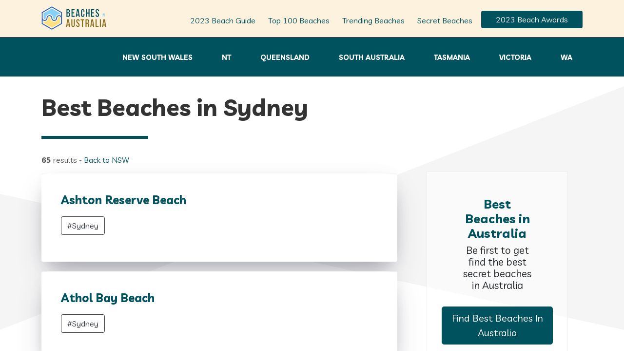

--- FILE ---
content_type: text/html
request_url: https://beachesinaustralia.com/tags/sydney/
body_size: 5422
content:
<!DOCTYPE html>
<html lang="en-us">
<head>
 <meta charset="utf-8">
 <title>Sydney - Best Beaches In Australia</title>

 <meta name="author" content="">
 <meta name="viewport" content="width=device-width, initial-scale=1.0">
 <link rel="icon" type="image/png" href="/images/favicon.ico"/>
 <link rel="canonical" href="https://beachesinaustralia.com/tags/sydney/">
 <meta name="description" content="Find the best beaches in Melbourne, best beaches in Sydney, best beaches in Brisbane, best beaches in Adelaide, best beaches in Hobart, best beaches in Darwin, best beaches in Perth all rated in one place!">
 <link rel="preconnect" href="https://fonts.gstatic.com" crossorigin>


<style type="text/css">
body {visibility: visible;}
.skiptranslate {display: none;}
</style>
 






<link rel="stylesheet" href="/css/bundle.fabd785fcd56c000efee90d42224ee8636115cf7b86110108a2f9a20cb7136fd.css">

<link href="https://fonts.googleapis.com/css2?family=Livvic:wght@400;700&display=swap" rel="stylesheet">
<link href="https://fonts.googleapis.com/css2?family=Poppins:wght@400;500;700&display=swap" rel="stylesheet">

<meta name="google-site-verification" content="TUw7te5CI1cIKmeyHvYXHOQdRGsz8QlI4AqVeAPu2mA" />
</head>
<body  class="tags" >
<nav class="navbar navbar-expand-lg navbar-light static-top fixed-top" >
  <div class="container">

    
    <a class="navbar-brand" href="/"> 
      <img  width="133" height="48" alt="Logo " src="/images/logo.png" /></a>
    <button class="navbar-toggler navbar-toggler-right" type="button" data-toggle="collapse" data-target="#navbarResponsive"
    aria-controls="navbarResponsive" aria-expanded="false" aria-label="Toggle navigation">
        <span class="navbar-toggler-icon"></span>
    </button>
      <div class="collapse navbar-collapse" id="navbarResponsive">
        
        <ul class="navbar-nav ml-auto">
          
          
        <li class="nav-item ">
          <a class="nav-link" href="/posts/">
            
            <span>2023 Beach Guide</span>
          </a>
        </li>
        
        
          
        <li class="nav-item ">
          <a class="nav-link" href="/rankings/">
            
            <span>Top 100 Beaches</span>
          </a>
        </li>
        
        
          
        <li class="nav-item ">
          <a class="nav-link" href="/trending/">
            
            <span>Trending Beaches</span>
          </a>
        </li>
        
        
          
        <li class="nav-item ">
          <a class="nav-link" href="/secret/">
            
            <span>Secret Beaches</span>
          </a>
        </li>
        
        
        
        <li class="nav-item">
          <a class="btn btn-brand startBtn" href="/awards" >2023 Beach Awards</a>
        </li>
      </ul>
    </div>
  </div>
</nav>

 <div class="shapes">
<div id="shapeZero" class="css-shapes-preview-grey aos-item" data-aos="fade-left"></div>
<div id="shapeOne" class="css-shapes-preview aos-item" data-aos="fade-left"></div>
<div id="shapeTwo" class="css-shapes-preview-grey aos-item" data-aos="fade-left"></div>
<div id="shapeThree" class="css-shapes-preview aos-item" data-aos="fade-right"></div>
<div id="shapeFour" class="css-shapes-preview-grey aos-item" data-aos="fade-right"></div>
<div id="shapeFive" class="css-shapes-preview aos-item" data-aos="fade-right"></div>
<div id="shapeSix" class="css-shapes-preview-grey aos-item" data-aos="fade-right"></div>
</div>
 <div class="container-fluid blogNavFluid">
  <div class="container mobileNoPad">
<nav class="navbar navbar-expand-lg navbar-light subnavbar">
  <button class="navbar-toggler navbar-toggler-right theTogglerSub text-right" type="button" data-toggle="collapse" data-target="#navbarNav" aria-controls="navbarNav" aria-expanded="false" aria-label="Toggle navigation">
    In this Section &nbsp; <svg width="1em" height="1em" viewBox="0 0 16 16" class="bi bi-chevron-down" fill="currentColor" xmlns="http://www.w3.org/2000/svg">
  <path fill-rule="evenodd" d="M1.646 4.646a.5.5 0 0 1 .708 0L8 10.293l5.646-5.647a.5.5 0 0 1 .708.708l-6 6a.5.5 0 0 1-.708 0l-6-6a.5.5 0 0 1 0-.708z"/>
</svg>
  </button>
  <div class="collapse navbar-collapse" id="navbarNav">
   
       <ul class="navbar-nav nav justify-content-end subNav ml-auto">


        
        












        






        <li class="nav-item"><a class="nav-link nsw" href="/categories/nsw/">New south wales</a></li>







        





        <li class="nav-item"><a class="nav-link nt" href="/categories/nt/">NT</a></li>







        





        <li class="nav-item"><a class="nav-link qld" href="/categories/qld/">Queensland</a></li>






        





        <li class="nav-item"><a class="nav-link sa" href="/categories/sa/">South australia</a></li>








        





        <li class="nav-item"><a class="nav-link tas" href="/categories/tas/">Tasmania</a></li>







        





        <li class="nav-item"><a class="nav-link vic" href="/categories/vic/">Victoria</a></li>







        





        <li class="nav-item"><a class="nav-link wa" href="/categories/wa/">WA</a></li>







        
      </ul>
  </div>
</nav>

</div>
</div>


 
 <div class="bgImageElementWhite">
 </div>
 <div class="clearfix"></div>
 <div class="container subTopMarginHeader">
 	<div class="row">
 		<div class="col-lg-8">
 			<div class="spFeature articleContent">
 				<h2 class="articleHeader">Best Beaches in Sydney</h2>
 				<hr />

						<p><Strong>65</Strong> results - 
						<a href="/categories/nsw/"> Back to NSW</a>
						 </p>





				<div class="container"> <div class="row">
					<div class="threeBlogGrid taxonomyList">


						



						 

						
						
						<div class="blockImageTextSvg">
							<div class="blockImageSvgWrapID-White">
								<div class="row">
									<div class="col-sm-9">
										<h4><A href="/ratings/ashton-reserve-beach/">Ashton Reserve Beach</A></h4>
										<p>
	 										<a href="/tags/sydney/" class="btn btn-outline-dark">#Sydney</a> 
	 										
	 									</p>
									</div>
						
								</div> </div>
							</div>
							
							
							



						 

						
						
						<div class="blockImageTextSvg">
							<div class="blockImageSvgWrapID-White">
								<div class="row">
									<div class="col-sm-9">
										<h4><A href="/ratings/athol-bay-beach/">Athol Bay Beach</A></h4>
										<p>
	 										<a href="/tags/sydney/" class="btn btn-outline-dark">#Sydney</a> 
	 										
	 									</p>
									</div>
						
								</div> </div>
							</div>
							
							
							



						 

						
						
						<div class="blockImageTextSvg">
							<div class="blockImageSvgWrapID-White">
								<div class="row">
									<div class="col-sm-9">
										<h4><A href="/ratings/balmoral-beach/">Balmoral Beach</A></h4>
										<p>
	 										<a href="/tags/sydney/" class="btn btn-outline-dark">#Sydney</a> 
	 										
	 									</p>
									</div>
						
								</div> </div>
							</div>
							
							
							



						 

						
						
						<div class="blockImageTextSvg">
							<div class="blockImageSvgWrapID-White">
								<div class="row">
									<div class="col-sm-9">
										<h4><A href="/ratings/bonnie-doon-beach/">Bonnie Doon Beach</A></h4>
										<p>
	 										<a href="/tags/sydney/" class="btn btn-outline-dark">#Sydney</a> 
	 										
	 									</p>
									</div>
						
								</div> </div>
							</div>
							
							
							



						 

						
						
						<div class="blockImageTextSvg">
							<div class="blockImageSvgWrapID-White">
								<div class="row">
									<div class="col-sm-9">
										<h4><A href="/ratings/bradleys-head/">Bradley&#39;s Head</A></h4>
										<p>
	 										<a href="/tags/sydney/" class="btn btn-outline-dark">#Sydney</a> 
	 										
	 									</p>
									</div>
						
								</div> </div>
							</div>
							
							
							



						 

						
						
						<div class="blockImageTextSvg">
							<div class="blockImageSvgWrapID-White">
								<div class="row">
									<div class="col-sm-9">
										<h4><A href="/ratings/camp-cove/">Camp Cove</A></h4>
										<p>
	 										<a href="/tags/sydney/" class="btn btn-outline-dark">#Sydney</a> 
	 										
	 									</p>
									</div>
						
								</div> </div>
							</div>
							
							
							



						 

						
						
						<div class="blockImageTextSvg">
							<div class="blockImageSvgWrapID-White">
								<div class="row">
									<div class="col-sm-9">
										<h4><A href="/ratings/castle-rock-beach/">Castle Rock Beach</A></h4>
										<p>
	 										<a href="/tags/sydney/" class="btn btn-outline-dark">#Sydney</a> 
	 										
	 									</p>
									</div>
						
								</div> </div>
							</div>
							
							
							



						 

						
						
						<div class="blockImageTextSvg">
							<div class="blockImageSvgWrapID-White">
								<div class="row">
									<div class="col-sm-9">
										<h4><A href="/ratings/chinamans-beach/">Chinamans Beach</A></h4>
										<p>
	 										<a href="/tags/sydney/" class="btn btn-outline-dark">#Sydney</a> 
	 										
	 									</p>
									</div>
						
								</div> </div>
							</div>
							
							
							



						 

						
						
						<div class="blockImageTextSvg">
							<div class="blockImageSvgWrapID-White">
								<div class="row">
									<div class="col-sm-9">
										<h4><A href="/ratings/clareville-beach/">Clareville Beach</A></h4>
										<p>
	 										<a href="/tags/sydney/" class="btn btn-outline-dark">#Sydney</a> 
	 										
	 									</p>
									</div>
						
								</div> </div>
							</div>
							
							
							



						 

						
						
						<div class="blockImageTextSvg">
							<div class="blockImageSvgWrapID-White">
								<div class="row">
									<div class="col-sm-9">
										<h4><A href="/ratings/clifton-gardens-beach/">Clifton Gardens Beach</A></h4>
										<p>
	 										<a href="/tags/sydney/" class="btn btn-outline-dark">#Sydney</a> 
	 										
	 									</p>
									</div>
						
								</div> </div>
							</div>
							
							
							



						 

						
						
						<div class="blockImageTextSvg">
							<div class="blockImageSvgWrapID-White">
								<div class="row">
									<div class="col-sm-9">
										<h4><A href="/ratings/clontarf-beach/">Clontarf Beach</A></h4>
										<p>
	 										<a href="/tags/sydney/" class="btn btn-outline-dark">#Sydney</a> 
	 										
	 									</p>
									</div>
						
								</div> </div>
							</div>
							
							
							



						 

						
						
						<div class="blockImageTextSvg">
							<div class="blockImageSvgWrapID-White">
								<div class="row">
									<div class="col-sm-9">
										<h4><A href="/ratings/cobblers-beach/">Cobblers Beach</A></h4>
										<p>
	 										<a href="/tags/sydney/" class="btn btn-outline-dark">#Sydney</a> 
	 										
	 									</p>
									</div>
						
								</div> </div>
							</div>
							
							
							



						 

						
						
						<div class="blockImageTextSvg">
							<div class="blockImageSvgWrapID-White">
								<div class="row">
									<div class="col-sm-9">
										<h4><A href="/ratings/collins-beach/">Collins Beach</A></h4>
										<p>
	 										<a href="/tags/sydney/" class="btn btn-outline-dark">#Sydney</a> 
	 										
	 									</p>
									</div>
						
								</div> </div>
							</div>
							
							
							



						 

						
						
						<div class="blockImageTextSvg">
							<div class="blockImageSvgWrapID-White">
								<div class="row">
									<div class="col-sm-9">
										<h4><A href="/ratings/currawong-little-mackerel-beach/">Currawong (Little Mackerel) Beach</A></h4>
										<p>
	 										<a href="/tags/sydney/" class="btn btn-outline-dark">#Sydney</a> 
	 										
	 									</p>
									</div>
						
								</div> </div>
							</div>
							
							
							



						 

						
						
						<div class="blockImageTextSvg">
							<div class="blockImageSvgWrapID-White">
								<div class="row">
									<div class="col-sm-9">
										<h4><A href="/ratings/delwood-beach/">Delwood Beach</A></h4>
										<p>
	 										<a href="/tags/sydney/" class="btn btn-outline-dark">#Sydney</a> 
	 										
	 									</p>
									</div>
						
								</div> </div>
							</div>
							
							
							



						 

						
						
						<div class="blockImageTextSvg">
							<div class="blockImageSvgWrapID-White">
								<div class="row">
									<div class="col-sm-9">
										<h4><A href="/ratings/double-bay/">Double Bay</A></h4>
										<p>
	 										<a href="/tags/sydney/" class="btn btn-outline-dark">#Sydney</a> 
	 										
	 									</p>
									</div>
						
								</div> </div>
							</div>
							
							
							



						 

						
						
						<div class="blockImageTextSvg">
							<div class="blockImageSvgWrapID-White">
								<div class="row">
									<div class="col-sm-9">
										<h4><A href="/ratings/edwards-beach/">Edwards Beach</A></h4>
										<p>
	 										<a href="/tags/sydney/" class="btn btn-outline-dark">#Sydney</a> 
	 										
	 									</p>
									</div>
						
								</div> </div>
							</div>
							
							
							



						 

						
						
						<div class="blockImageTextSvg">
							<div class="blockImageSvgWrapID-White">
								<div class="row">
									<div class="col-sm-9">
										<h4><A href="/ratings/esplanade-beach/">Esplanade Beach</A></h4>
										<p>
	 										<a href="/tags/sydney/" class="btn btn-outline-dark">#Sydney</a> 
	 										
	 									</p>
									</div>
						
								</div> </div>
							</div>
							
							
							



						 

						
						
						<div class="blockImageTextSvg">
							<div class="blockImageSvgWrapID-White">
								<div class="row">
									<div class="col-sm-9">
										<h4><A href="/ratings/fairlight-beach/">Fairlight Beach</A></h4>
										<p>
	 										<a href="/tags/sydney/" class="btn btn-outline-dark">#Sydney</a> 
	 										
	 									</p>
									</div>
						
								</div> </div>
							</div>
							
							
							



						 

						
						
						<div class="blockImageTextSvg">
							<div class="blockImageSvgWrapID-White">
								<div class="row">
									<div class="col-sm-9">
										<h4><A href="/ratings/fishermans-beach/">Fishermans Beach</A></h4>
										<p>
	 										<a href="/tags/sydney/" class="btn btn-outline-dark">#Sydney</a> 
	 										
	 									</p>
									</div>
						
								</div> </div>
							</div>
							
							
							



						 

						
						
						<div class="blockImageTextSvg">
							<div class="blockImageSvgWrapID-White">
								<div class="row">
									<div class="col-sm-9">
										<h4><A href="/ratings/flannel-flower-beach/">Flannel Flower Beach</A></h4>
										<p>
	 										<a href="/tags/sydney/" class="btn btn-outline-dark">#Sydney</a> 
	 										
	 									</p>
									</div>
						
								</div> </div>
							</div>
							
							
							



						 

						
						
						<div class="blockImageTextSvg">
							<div class="blockImageSvgWrapID-White">
								<div class="row">
									<div class="col-sm-9">
										<h4><A href="/ratings/flint-and-steel-beach/">Flint and Steel Beach</A></h4>
										<p>
	 										<a href="/tags/sydney/" class="btn btn-outline-dark">#Sydney</a> 
	 										
	 									</p>
									</div>
						
								</div> </div>
							</div>
							
							
							



						 

						
						
						<div class="blockImageTextSvg">
							<div class="blockImageSvgWrapID-White">
								<div class="row">
									<div class="col-sm-9">
										<h4><A href="/ratings/forty-baskets-beach/">Forty Baskets Beach</A></h4>
										<p>
	 										<a href="/tags/sydney/" class="btn btn-outline-dark">#Sydney</a> 
	 										
	 									</p>
									</div>
						
								</div> </div>
							</div>
							
							
							



						 

						
						
						<div class="blockImageTextSvg">
							<div class="blockImageSvgWrapID-White">
								<div class="row">
									<div class="col-sm-9">
										<h4><A href="/ratings/gibsons-beach/">Gibson&#39;s Beach</A></h4>
										<p>
	 										<a href="/tags/sydney/" class="btn btn-outline-dark">#Sydney</a> 
	 										
	 									</p>
									</div>
						
								</div> </div>
							</div>
							
							
							



						 

						
						
						<div class="blockImageTextSvg">
							<div class="blockImageSvgWrapID-White">
								<div class="row">
									<div class="col-sm-9">
										<h4><A href="/ratings/hermit-bay/">Hermit Bay</A></h4>
										<p>
	 										<a href="/tags/sydney/" class="btn btn-outline-dark">#Sydney</a> 
	 										
	 									</p>
									</div>
						
								</div> </div>
							</div>
							
							
							



						 

						
						
						<div class="blockImageTextSvg">
							<div class="blockImageSvgWrapID-White">
								<div class="row">
									<div class="col-sm-9">
										<h4><A href="/ratings/hungry-beach/">Hungry Beach</A></h4>
										<p>
	 										<a href="/tags/sydney/" class="btn btn-outline-dark">#Sydney</a> 
	 										
	 									</p>
									</div>
						
								</div> </div>
							</div>
							
							
							



						 

						
						
						<div class="blockImageTextSvg">
							<div class="blockImageSvgWrapID-White">
								<div class="row">
									<div class="col-sm-9">
										<h4><A href="/ratings/hunter-bay/">Hunter Bay</A></h4>
										<p>
	 										<a href="/tags/sydney/" class="btn btn-outline-dark">#Sydney</a> 
	 										
	 									</p>
									</div>
						
								</div> </div>
							</div>
							
							
							



						 

						
						
						<div class="blockImageTextSvg">
							<div class="blockImageSvgWrapID-White">
								<div class="row">
									<div class="col-sm-9">
										<h4><A href="/ratings/kutti-beach/">Kutti Beach</A></h4>
										<p>
	 										<a href="/tags/sydney/" class="btn btn-outline-dark">#Sydney</a> 
	 										
	 									</p>
									</div>
						
								</div> </div>
							</div>
							
							
							



						 

						
						
						<div class="blockImageTextSvg">
							<div class="blockImageSvgWrapID-White">
								<div class="row">
									<div class="col-sm-9">
										<h4><A href="/ratings/lady-jane-beach/">Lady Jane Beach</A></h4>
										<p>
	 										<a href="/tags/sydney/" class="btn btn-outline-dark">#Sydney</a> 
	 										
	 									</p>
									</div>
						
								</div> </div>
							</div>
							
							
							



						 

						
						
						<div class="blockImageTextSvg">
							<div class="blockImageSvgWrapID-White">
								<div class="row">
									<div class="col-sm-9">
										<h4><A href="/ratings/lady-martins-beach/">Lady Martin&#39;s Beach</A></h4>
										<p>
	 										<a href="/tags/sydney/" class="btn btn-outline-dark">#Sydney</a> 
	 										
	 									</p>
									</div>
						
								</div> </div>
							</div>
							
							
							



						 

						
						
						<div class="blockImageTextSvg">
							<div class="blockImageSvgWrapID-White">
								<div class="row">
									<div class="col-sm-9">
										<h4><A href="/ratings/little-manly-cove/">Little Manly Cove</A></h4>
										<p>
	 										<a href="/tags/sydney/" class="btn btn-outline-dark">#Sydney</a> 
	 										
	 									</p>
									</div>
						
								</div> </div>
							</div>
							
							
							



						 

						
						
						<div class="blockImageTextSvg">
							<div class="blockImageSvgWrapID-White">
								<div class="row">
									<div class="col-sm-9">
										<h4><A href="/ratings/little-sirius-cove/">Little Sirius Cove</A></h4>
										<p>
	 										<a href="/tags/sydney/" class="btn btn-outline-dark">#Sydney</a> 
	 										
	 									</p>
									</div>
						
								</div> </div>
							</div>
							
							
							



						 

						
						
						<div class="blockImageTextSvg">
							<div class="blockImageSvgWrapID-White">
								<div class="row">
									<div class="col-sm-9">
										<h4><A href="/ratings/mackeral-beach/">Mackeral Beach</A></h4>
										<p>
	 										<a href="/tags/sydney/" class="btn btn-outline-dark">#Sydney</a> 
	 										
	 									</p>
									</div>
						
								</div> </div>
							</div>
							
							
							



						 

						
						
						<div class="blockImageTextSvg">
							<div class="blockImageSvgWrapID-White">
								<div class="row">
									<div class="col-sm-9">
										<h4><A href="/ratings/manly-cove/">Manly Cove</A></h4>
										<p>
	 										<a href="/tags/sydney/" class="btn btn-outline-dark">#Sydney</a> 
	 										
	 									</p>
									</div>
						
								</div> </div>
							</div>
							
							
							



						 

						
						
						<div class="blockImageTextSvg">
							<div class="blockImageSvgWrapID-White">
								<div class="row">
									<div class="col-sm-9">
										<h4><A href="/ratings/milk-beach/">Milk Beach</A></h4>
										<p>
	 										<a href="/tags/sydney/" class="btn btn-outline-dark">#Sydney</a> 
	 										
	 									</p>
									</div>
						
								</div> </div>
							</div>
							
							
							



						 

						
						
						<div class="blockImageTextSvg">
							<div class="blockImageSvgWrapID-White">
								<div class="row">
									<div class="col-sm-9">
										<h4><A href="/ratings/obelisk-beach/">Obelisk Beach</A></h4>
										<p>
	 										<a href="/tags/sydney/" class="btn btn-outline-dark">#Sydney</a> 
	 										
	 									</p>
									</div>
						
								</div> </div>
							</div>
							
							
							



						 

						
						
						<div class="blockImageTextSvg">
							<div class="blockImageSvgWrapID-White">
								<div class="row">
									<div class="col-sm-9">
										<h4><A href="/ratings/old-wharf-reserve-beach/">Old Wharf Reserve Beach</A></h4>
										<p>
	 										<a href="/tags/sydney/" class="btn btn-outline-dark">#Sydney</a> 
	 										
	 									</p>
									</div>
						
								</div> </div>
							</div>
							
							
							



						 

						
						
						<div class="blockImageTextSvg">
							<div class="blockImageSvgWrapID-White">
								<div class="row">
									<div class="col-sm-9">
										<h4><A href="/ratings/paradise-beach/">Paradise Beach</A></h4>
										<p>
	 										<a href="/tags/sydney/" class="btn btn-outline-dark">#Sydney</a> 
	 										
	 									</p>
									</div>
						
								</div> </div>
							</div>
							
							
							



						 

						
						
						<div class="blockImageTextSvg">
							<div class="blockImageSvgWrapID-White">
								<div class="row">
									<div class="col-sm-9">
										<h4><A href="/ratings/parsley-bay/">Parsley Bay</A></h4>
										<p>
	 										<a href="/tags/sydney/" class="btn btn-outline-dark">#Sydney</a> 
	 										
	 									</p>
									</div>
						
								</div> </div>
							</div>
							
							
							



						 

						
						
						<div class="blockImageTextSvg">
							<div class="blockImageSvgWrapID-White">
								<div class="row">
									<div class="col-sm-9">
										<h4><A href="/ratings/portugese-beach/">Portugese Beach</A></h4>
										<p>
	 										<a href="/tags/sydney/" class="btn btn-outline-dark">#Sydney</a> 
	 										
	 									</p>
									</div>
						
								</div> </div>
							</div>
							
							
							



						 

						
						
						<div class="blockImageTextSvg">
							<div class="blockImageSvgWrapID-White">
								<div class="row">
									<div class="col-sm-9">
										<h4><A href="/ratings/quarantine-beach/">Quarantine Beach</A></h4>
										<p>
	 										<a href="/tags/sydney/" class="btn btn-outline-dark">#Sydney</a> 
	 										
	 									</p>
									</div>
						
								</div> </div>
							</div>
							
							
							



						 

						
						
						<div class="blockImageTextSvg">
							<div class="blockImageSvgWrapID-White">
								<div class="row">
									<div class="col-sm-9">
										<h4><A href="/ratings/queens-beach/">Queens Beach</A></h4>
										<p>
	 										<a href="/tags/sydney/" class="btn btn-outline-dark">#Sydney</a> 
	 										
	 									</p>
									</div>
						
								</div> </div>
							</div>
							
							
							



						 

						
						
						<div class="blockImageTextSvg">
							<div class="blockImageSvgWrapID-White">
								<div class="row">
									<div class="col-sm-9">
										<h4><A href="/ratings/reef-beach/">Reef Beach</A></h4>
										<p>
	 										<a href="/tags/sydney/" class="btn btn-outline-dark">#Sydney</a> 
	 										
	 									</p>
									</div>
						
								</div> </div>
							</div>
							
							
							



						 

						
						
						<div class="blockImageTextSvg">
							<div class="blockImageSvgWrapID-White">
								<div class="row">
									<div class="col-sm-9">
										<h4><A href="/ratings/resolute-beach/">Resolute Beach</A></h4>
										<p>
	 										<a href="/tags/sydney/" class="btn btn-outline-dark">#Sydney</a> 
	 										
	 									</p>
									</div>
						
								</div> </div>
							</div>
							
							
							



						 

						
						
						<div class="blockImageTextSvg">
							<div class="blockImageSvgWrapID-White">
								<div class="row">
									<div class="col-sm-9">
										<h4><A href="/ratings/rose-bay/">Rose Bay</A></h4>
										<p>
	 										<a href="/tags/sydney/" class="btn btn-outline-dark">#Sydney</a> 
	 										
	 									</p>
									</div>
						
								</div> </div>
							</div>
							
							
							



						 

						
						
						<div class="blockImageTextSvg">
							<div class="blockImageSvgWrapID-White">
								<div class="row">
									<div class="col-sm-9">
										<h4><A href="/ratings/sandy-bay/">Sandy Bay</A></h4>
										<p>
	 										<a href="/tags/sydney/" class="btn btn-outline-dark">#Sydney</a> 
	 										
	 									</p>
									</div>
						
								</div> </div>
							</div>
							
							
							



						 

						
						
						<div class="blockImageTextSvg">
							<div class="blockImageSvgWrapID-White">
								<div class="row">
									<div class="col-sm-9">
										<h4><A href="/ratings/sandy-beach/">Sandy Beach</A></h4>
										<p>
	 										<a href="/tags/sydney/" class="btn btn-outline-dark">#Sydney</a> 
	 										
	 									</p>
									</div>
						
								</div> </div>
							</div>
							
							
							



						 

						
						
						<div class="blockImageTextSvg">
							<div class="blockImageSvgWrapID-White">
								<div class="row">
									<div class="col-sm-9">
										<h4><A href="/ratings/seven-shillings-beach/">Seven Shillings Beach</A></h4>
										<p>
	 										<a href="/tags/sydney/" class="btn btn-outline-dark">#Sydney</a> 
	 										
	 									</p>
									</div>
						
								</div> </div>
							</div>
							
							
							



						 

						
						
						<div class="blockImageTextSvg">
							<div class="blockImageSvgWrapID-White">
								<div class="row">
									<div class="col-sm-9">
										<h4><A href="/ratings/shark-beach/">Shark Beach</A></h4>
										<p>
	 										<a href="/tags/sydney/" class="btn btn-outline-dark">#Sydney</a> 
	 										
	 									</p>
									</div>
						
								</div> </div>
							</div>
							
							
							



						 

						
						
						<div class="blockImageTextSvg">
							<div class="blockImageSvgWrapID-White">
								<div class="row">
									<div class="col-sm-9">
										<h4><A href="/ratings/silver-beach/">Silver Beach</A></h4>
										<p>
	 										<a href="/tags/sydney/" class="btn btn-outline-dark">#Sydney</a> 
	 										
	 									</p>
									</div>
						
								</div> </div>
							</div>
							
							
							



						 

						
						
						<div class="blockImageTextSvg">
							<div class="blockImageSvgWrapID-White">
								<div class="row">
									<div class="col-sm-9">
										<h4><A href="/ratings/sirius-cove/">Sirius Cove</A></h4>
										<p>
	 										<a href="/tags/sydney/" class="btn btn-outline-dark">#Sydney</a> 
	 										
	 									</p>
									</div>
						
								</div> </div>
							</div>
							
							
							



						 

						
						
						<div class="blockImageTextSvg">
							<div class="blockImageSvgWrapID-White">
								<div class="row">
									<div class="col-sm-9">
										<h4><A href="/ratings/snapperman-beach/">Snapperman Beach</A></h4>
										<p>
	 										<a href="/tags/sydney/" class="btn btn-outline-dark">#Sydney</a> 
	 										
	 									</p>
									</div>
						
								</div> </div>
							</div>
							
							
							



						 

						
						
						<div class="blockImageTextSvg">
							<div class="blockImageSvgWrapID-White">
								<div class="row">
									<div class="col-sm-9">
										<h4><A href="/ratings/station-beach/">Station Beach</A></h4>
										<p>
	 										<a href="/tags/sydney/" class="btn btn-outline-dark">#Sydney</a> 
	 										
	 									</p>
									</div>
						
								</div> </div>
							</div>
							
							
							



						 

						
						
						<div class="blockImageTextSvg">
							<div class="blockImageSvgWrapID-White">
								<div class="row">
									<div class="col-sm-9">
										<h4><A href="/ratings/store-beach/">Store Beach</A></h4>
										<p>
	 										<a href="/tags/sydney/" class="btn btn-outline-dark">#Sydney</a> 
	 										
	 									</p>
									</div>
						
								</div> </div>
							</div>
							
							
							



						 

						
						
						<div class="blockImageTextSvg">
							<div class="blockImageSvgWrapID-White">
								<div class="row">
									<div class="col-sm-9">
										<h4><A href="/ratings/taylors-bay/">Taylor&#39;s Bay</A></h4>
										<p>
	 										<a href="/tags/sydney/" class="btn btn-outline-dark">#Sydney</a> 
	 										
	 									</p>
									</div>
						
								</div> </div>
							</div>
							
							
							



						 

						
						
						<div class="blockImageTextSvg">
							<div class="blockImageSvgWrapID-White">
								<div class="row">
									<div class="col-sm-9">
										<h4><A href="/ratings/taylors-beach/">Taylors Beach</A></h4>
										<p>
	 										<a href="/tags/sydney/" class="btn btn-outline-dark">#Sydney</a> 
	 										
	 									</p>
									</div>
						
								</div> </div>
							</div>
							
							
							



						 

						
						
						<div class="blockImageTextSvg">
							<div class="blockImageSvgWrapID-White">
								<div class="row">
									<div class="col-sm-9">
										<h4><A href="/ratings/the-basin/">The Basin</A></h4>
										<p>
	 										<a href="/tags/sydney/" class="btn btn-outline-dark">#Sydney</a> 
	 										
	 									</p>
									</div>
						
								</div> </div>
							</div>
							
							
							



						 

						
						
						<div class="blockImageTextSvg">
							<div class="blockImageSvgWrapID-White">
								<div class="row">
									<div class="col-sm-9">
										<h4><A href="/ratings/the-spit/">The Spit</A></h4>
										<p>
	 										<a href="/tags/sydney/" class="btn btn-outline-dark">#Sydney</a> 
	 										
	 									</p>
									</div>
						
								</div> </div>
							</div>
							
							
							



						 

						
						
						<div class="blockImageTextSvg">
							<div class="blockImageSvgWrapID-White">
								<div class="row">
									<div class="col-sm-9">
										<h4><A href="/ratings/towlers-bay-beach/">Towlers Bay Beach</A></h4>
										<p>
	 										<a href="/tags/sydney/" class="btn btn-outline-dark">#Sydney</a> 
	 										
	 									</p>
									</div>
						
								</div> </div>
							</div>
							
							
							



						 

						
						
						<div class="blockImageTextSvg">
							<div class="blockImageSvgWrapID-White">
								<div class="row">
									<div class="col-sm-9">
										<h4><A href="/ratings/vaucluse-bay/">Vaucluse Bay</A></h4>
										<p>
	 										<a href="/tags/sydney/" class="btn btn-outline-dark">#Sydney</a> 
	 										
	 									</p>
									</div>
						
								</div> </div>
							</div>
							
							
							



						 

						
						
						<div class="blockImageTextSvg">
							<div class="blockImageSvgWrapID-White">
								<div class="row">
									<div class="col-sm-9">
										<h4><A href="/ratings/washaway-beach/">Washaway Beach</A></h4>
										<p>
	 										<a href="/tags/sydney/" class="btn btn-outline-dark">#Sydney</a> 
	 										
	 									</p>
									</div>
						
								</div> </div>
							</div>
							
							
							



						 

						
						
						<div class="blockImageTextSvg">
							<div class="blockImageSvgWrapID-White">
								<div class="row">
									<div class="col-sm-9">
										<h4><A href="/ratings/watsons-bay/">Watson&#39;s Bay</A></h4>
										<p>
	 										<a href="/tags/sydney/" class="btn btn-outline-dark">#Sydney</a> 
	 										
	 									</p>
									</div>
						
								</div> </div>
							</div>
							
							
							



						 

						
						
						<div class="blockImageTextSvg">
							<div class="blockImageSvgWrapID-White">
								<div class="row">
									<div class="col-sm-9">
										<h4><A href="/ratings/west-head-beach/">West Head Beach</A></h4>
										<p>
	 										<a href="/tags/sydney/" class="btn btn-outline-dark">#Sydney</a> 
	 										
	 									</p>
									</div>
						
								</div> </div>
							</div>
							
							
							



						 

						
						
						<div class="blockImageTextSvg">
							<div class="blockImageSvgWrapID-White">
								<div class="row">
									<div class="col-sm-9">
										<h4><A href="/ratings/wharf-beach/">Wharf Beach</A></h4>
										<p>
	 										<a href="/tags/sydney/" class="btn btn-outline-dark">#Sydney</a> 
	 										
	 									</p>
									</div>
						
								</div> </div>
							</div>
							
							
							



						 

						
						
						<div class="blockImageTextSvg">
							<div class="blockImageSvgWrapID-White">
								<div class="row">
									<div class="col-sm-9">
										<h4><A href="/ratings/whiting-beach/">Whiting Beach</A></h4>
										<p>
	 										<a href="/tags/sydney/" class="btn btn-outline-dark">#Sydney</a> 
	 										
	 									</p>
									</div>
						
								</div> </div>
							</div>
							
							
							



<div class="bg-brand mt-5 pl-3 pt-3">


 <div class="invitationGreyBox">
       <div class="row">
          <div class="col-md-8 mb-3">
            <form id="search"
        action='https://beachesinaustralia.com/search/' method="get">
        <label hidden for="search-input">Search Beaches</label>
        <input type="text" id="search-input" name="query"
        placeholder="Find / Type Beach..." class="form-control" >
          </div>

        <div class="col-12 col-md-4 text-center">
            <input type="submit" value="Show Rating" class="btn btn-primary btn-lg" style="padding: 13px 40px; font-size: 100%; background: #fbc834; color: #00535e; font-weight: bold;">
        </form>
             </div>  
     </div>
  </div></div>
						</div>
					</div>
				</div>
			</div>
		</div>
		<div class="col-lg-4" style="margin-top: 175px;">
			<div class="col-sm-12"><div class="col-sm-12"><div class="container">
	<div class="row spFeature text-center blogAdRight">
		<div class="col-sm-12">
			<div class="paddingLeftBlock">
				<h3 class="brandColor">Best Beaches in Australia</h3>
				<h4>Be first to get find the best secret beaches in Australia</h4> <br>
			</div>
			<div class="col-sm-12">
				<div class="">
					<a class="btn btn-brand btn-lg" href="/awards" >Find Best Beaches In Australia</a>
				</div>
			</div> 
		</div>
	</div>
</div><div class="">
	<div class="row spFeature text-center tagsBlog">
		<div class="col-sm-12">
			<div class="">
				<h4 class="brandColor text-left">Trending Locations</h4 >
      <a class="btn btn-outline-dark" href="/tags/arnhem-land-aboriginal-land/">#arnhem land aboriginal land</a>
      <a class="btn btn-outline-dark" href="/tags/yorke-peninsula/">#yorke peninsula</a>
      <a class="btn btn-outline-dark" href="/tags/south-coast-tasmania/">#south coast tasmania</a>
      <a class="btn btn-outline-dark" href="/tags/great-ocean-road/">#great ocean road</a>
      <a class="btn btn-outline-dark" href="/tags/port-phillip-bay/">#port phillip bay</a>
      <a class="btn btn-outline-dark" href="/tags/kangaroo-island/">#kangaroo island</a>
      <a class="btn btn-outline-dark" href="/tags/north-coast-tasmania/">#north coast tasmania</a>
      <a class="btn btn-outline-dark" href="/tags/kimberley-coast/">#kimberley coast</a>
      <a class="btn btn-outline-dark" href="/tags/north-west-coast-tasmania/">#north west coast tasmania</a>
      <a class="btn btn-outline-dark" href="/tags/limestone-coast/">#limestone coast</a>
			</div>
		</div>
	</div>
</div>
</div>
		</div>
	</div>
</div></div>
























  <div class="bgImageElement bgWhite">
  </div>
  <div class="container-fluid bgBrand bgBrandFooter">
  </div>
  <div style="margin-top: -120px;">
  </div>
  <div class="container-fluid footerContainer">
    <div class="container">
      <div class="row">
       <div class="col-12 col-sm-4 aos-item footerBlock">
        <h5>Popular</h5>
        <ul>
       

          <li><a href="/posts/where-to-see-kangaroos-on-the-beach-without-paying-for-a-tour/">Where to See Kangaroos on the Beach FREE</a></li>
          <li><a href="/posts/what-are-the-beaches-like-in-australia/">What Are the Beaches Like in Australia?</a></li>
          <li><a href="/posts/how-to-avoid-shark-attacks-in-australia/">How to Avoid Shark Attacks in Australia</a></li>
          <li><a href="/posts/can-you-camp-on-beaches-in-australia/">Can you camp on beaches in Australia?</a></li>
          <li><a href="/posts/where-to-have-a-beach-picnic-in-australia/">Where to Have a Beach Picnic in Australia</a></li>
          <img src="/images/logo.png" class="img-fluid" width="200" height="33" alt="Footer Logo" style="margin-top: 50px;">
        </ul>
      </div>
      <div class="col-12 col-sm-4 aos-item footerBlock">
       <h5>Trending</h5>
       <ul>
        <li><a href="/rankings/">Top Beaches in Australia 2023</a></li>
        <li><a href="/rankings/">Best Beaches in Australia Rankings</a></li>
         <li><a href="/awards/">Best Beaches in Australia for International Tourists</a></li>
         <li><a href="/rankings/">Good Beaches in Australia</a></li>
         <li><a href="/rankings/">List of Top Beaches in Australia 2021</a></li>
         <li><a href="/rankings/">What is the best beach in Australia</a></li>
         <li><a href="/rankings/">Best primary Beaches in Australia</a></li>
         <li><a href="/rankings/">Top 100 beaches in Australia</a></li>

      

      </ul>
      <ul>
      </div>
      <div class="col-12 col-sm-4 aos-item footerBlock">
        <h5>Best Locations</h5>
       <ul>
        <li><a href="/tags/sydney/">Best Beaches in Sydney 2023</a></li>
         <li><a href="/tags/melbourne/">Best Beaches in Melbourne 2023</a></li>
          <li><a href="/tags/brisbane/">Best Beaches in Brisbane 2023</a></li>
           <li><a href="/tags/perth/">Best Beaches in Perth 2023</a></li>
            <li><a href="/tags/hobart/">Best Beaches in Hobart 2023</a></li>
             <li><a href="/tags/adelaide/">Best Beaches in Adelaide 2023</a></li>
              <li><a href="/tags/darwin/">Best Beaches in Darwin 2023</a></li>
               <li><a href="/tags/canberra/">Best Beaches in Canberra 2023</a></li>
                <li><a href="/tags/newcastle/">Best Beaches in Newcastle 2023</a></li>
                 <li><a href="/tags/geelong/">Best Beaches in Geelong 2023</a></li>
                  <li><a href="/tags/cairns/">Best Beaches in Cairns 2023</a></li>

  
       </ul>
    </div>
  </div>
  <div class="row">
    <div class="col-sm-12 text-center copyrightNote">
      
      <p>* NOTE: This website not affiliated with Tourism Australia, BeachSafety.org.au or governing body.</p>
      <p style='font-size: 80%;' style="text-muted">Beaches in Australia is an independent publication that evaluates Beaches based on a set of metrics that are custom developed. This website provides content, not advice. When choosing your beach you should consider a variety of resoures when doing your research. This website is also independent of any government or beach council  body. <a href='https://www.freepik.com/vectors/social-media' style="color: #999;">Social media vector by stories - www.freepik.com</a>.  Site by <a class="text-dark" href="https://futurepixel.com.au" target="_blank">Web Development</a>.</p>
      
    </div>  
  </div>

  <a class="btn btn-md btn-primary" id="myBtn" onclick="scrollTopAnimated(400)"><img src="/images/top.png" width="20" height="29" alt="Top of page" /></a>


<div class="modal fade" id="exampleModal" tabindex="-1" role="dialog" aria-labelledby="exampleModalLabel" aria-hidden="true">
  <div class="modal-dialog modal-lg" role="document">
    <div class="modal-content">
     
      <div class="modal-body">

<div class="container">
 <div class="row spFeature text-center">
  <div class="col-sm-12">
    <div class="">
<h3 class="brandColor">Find the Best Beaches in Australia.</h3>
      <h4>Start typing a place below to see the top ranked beaches in Australia.</h4> <br>
    <div class="row">
      <div class="col-sm-4 offset-sm-4">
<img src="/images/subscribe.png" width="300" height="255" alt="Subscriber Images" />
      </div>
    </div>







        <div class="invitationGreyBox">

       <div class="row">

      
          <div class="col-md-8">
<div id="custom-templates">
            <input type="email" value="" name="EMAIL" class="email form-control SubscribeInput largeInput" id="mce-EMAIL" placeholder="Enter place in Australia..." required autofocus /></div>
            </div>



           <div class="col-md-4">
       <a class="btn btn-primary btn-lg btn-block submitInvitation" style=" font-size: 100%;" href="/categories/" role="button" >Show All</a>
 
      </div>
     </div>
      
      
    </div>

   </div> 
 </div>
</div>



</div>

    </div>
  </div>
</div>  











<script src="/js/bundle.1c9bf97f7c9849dd422244197ae1fa982091bd1af7f080efa259d4f6a50532d4.js"></script>

 <script src="/js/lunr.js"></script>
<script src="/js/search.js"></script>









  


<script async src="https://www.googletagmanager.com/gtag/js?id=UA-34699419-21"></script>
<script>
  window.dataLayer = window.dataLayer || [];
  function gtag(){dataLayer.push(arguments);}
  gtag('js', new Date());

  gtag('config', 'UA-34699419-21');
</script>




</body>
</html>




--- FILE ---
content_type: application/javascript
request_url: https://beachesinaustralia.com/js/search.js
body_size: 516
content:
function displayResults (results, store) {
  const searchResults = document.getElementById('results')
  if (results.length) {
    let resultList = ''
    // Iterate and build result list elements
    for (const n in results) {
      const item = store[results[n].ref]
      resultList += '<div class="blockImageTextSvg taxonomyListTabledLessMargin"><div class="blockImageSvgWrapID-hite taxonomyListTabled"><a href="' + item.url + '">' + item.title + '</a></div></div>'
    }
    searchResults.innerHTML = resultList
  } else {
    searchResults.innerHTML = 'No results found.'
  }
}

// Get the query parameter(s)
var params = new URLSearchParams(window.location.search)
var query = params.get('query')

// Perform a search if there is a query
if (query) {
  // Retain the search input in the form when displaying results
  document.getElementById('search-input').setAttribute('value', query)

  const idx = lunr(function () {
    this.ref('id')
    this.field('title', {
      boost: 15
    })
    this.field('tags')
    this.field('content', {
      boost: 10
    })

    for (const key in window.store) {
      this.add({
        id: key,
        title: window.store[key].title,
        tags: window.store[key].category,
        content: window.store[key].content
      })
    }
  })

  // Perform the search
  const results = idx.search(query)
  // Update the list with results
  displayResults(results, window.store)
}